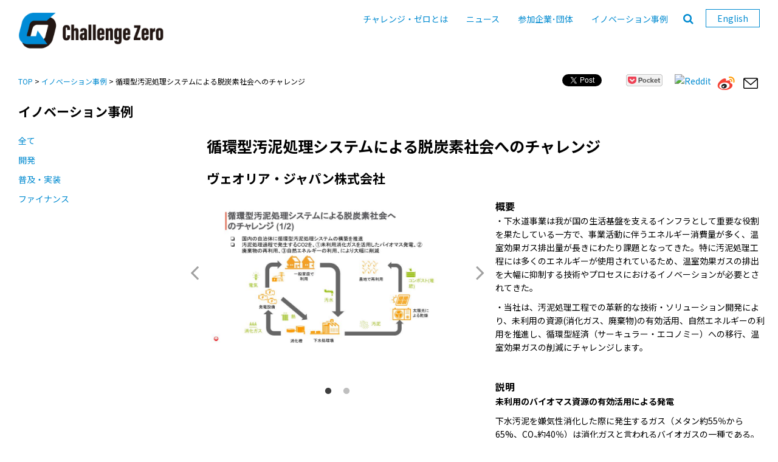

--- FILE ---
content_type: text/html;charset=utf-8
request_url: https://www.challenge-zero.jp/jp/casestudy/731
body_size: 58509
content:













	








	
	












	
	
	
	
	
	
	
	
	
		
		
			
			
			
			
			
		
	
		
	
	
	
	
	
		
	


























































































	



<!DOCTYPE html>
<html lang="en">





<head>
    <meta http-equiv="Content-Type" content="text/html; charset=utf-8">
    <meta http-equiv="X-UA-Compatible" content="IE=Edge">
    <meta name="viewport" content="width=device-width, initial-scale=1, maximum-scale=1.0, user-scalable=0">
    <meta name="keywords" content="気候変動、脱炭素社会、カーボンニュートラル、ゼロエミッション、イノベーション、トランジション、適応、レジリエンス、ＥＳＧ、サステナブルファイナンス、経団連、経済界" />
    <meta name="description" content="「チャレンジ・ゼロ」に登録されたイノベーションの事例の詳細についてご紹介いたします。" />
    <meta name="apple-mobile-web-app-title" content="循環型汚泥処理システムによる脱炭素社会へのチャレンジ | チャレンジ・ゼロ" />
    <meta http-equiv="Content-Script-Type" content="text/javascript" />
    <meta http-equiv="Content-Style-Type" content="text/css" />
    <meta name="format-detection" content="telephone=no">
    <meta name="SKYPE_TOOLBAR" content="SKYPE_TOOLBAR_PARSER_COMPATIBLE" />
    <link rel="shortcut icon" href="/image/czero/favicon.ico" >
    <link rel="apple-touch-icon" href="/image/czero/czero_sp_icon.png" />
    <link rel="dns-prefetch" href="//connect.facebook.net">
    <link rel="dns-prefetch" href="//s-static.ak.facebook.com">
    <link rel="dns-prefetch" href="//static.ak.fbcdn.net">
    <link rel="dns-prefetch" href="//static.ak.facebook.com">
    <link rel="dns-prefetch" href="//www.facebook.com">
    <link rel="dns-prefetch" href="//cdn.api.twitter.com">
    <link rel="dns-prefetch" href="//p.twitter.com">
    <link rel="dns-prefetch" href="//platform.twitter.com">
    <link rel="dns-prefetch" href="//twitter.com">
    <link rel="dns-prefetch" href="//apis.google.com">
    <title>循環型汚泥処理システムによる脱炭素社会へのチャレンジ | チャレンジ・ゼロ</title>
    <link rel="stylesheet" type="text/css" href="/static-data/css/base.css?2020010801">
    <link rel="stylesheet" type="text/css" href="/static-data/css/style.css?2020010801">
    <script type="text/javascript" src="https://ajax.googleapis.com/ajax/libs/jquery/1.11.1/jquery.min.js" crossorigin="anonymous"></script>
    <script type="text/javascript" src="/static-data/libs/smoothscroll/jquery.smoothscroll.js"></script>
    <script type="text/javascript" src="/static-data/libs/footerFixed/footerFixed.js"></script>
    <script type="text/javascript" src="/static-data/js/script.js"></script>
    <!--[if lt IE 9]>
    <script src="static-data/js/html5shiv.js"></script>
    <script src="/static-data/js/css3-mediaqueries.js"></script>
    <![endif]-->
    
    <link href="https://fonts.googleapis.com/css2?family=Noto+Sans+JP:wght@400;700&family=Roboto:wght@400;700&display=swap" rel="stylesheet">
    <link href="https://maxcdn.bootstrapcdn.com/font-awesome/4.2.0/css/font-awesome.min.css" rel="stylesheet">
    <script src="https://apis.google.com/js/platform.js" async defer></script>
    <script type="text/javascript" src="//media.line.me/js/line-button.js?v=20140411"></script>
    <script type="text/javascript" src="/js/jquery.leanModal.min.js"></script>

    
    
    
    
    
    <meta property="og:image" content="https://www.challenge-zero.jp/czero/open/innovation-image/循環型汚泥処理_1.jpg?tid=731&imageNumber=1" />
    
    
    <meta property="og:title" content="循環型汚泥処理システムによる脱炭素社会へのチャレンジ | チャレンジ・ゼロ" />
    
    
    
    <meta property="og:description" content="「チャレンジ・ゼロ」に登録されたイノベーションの事例の詳細についてご紹介いたします。" />
</head>

<body onContextMenu="return false;" ondragstart="return false" class="pages">
    



    <!-- Facebook -->
    <div id="fb-root"></div>
    <script>
    (function(d, s, id) {
        var js, fjs = d.getElementsByTagName(s)[0];
        if (d.getElementById(id)) return;
        js = d.createElement(s);
        js.id = id;
        js.src = "//connect.facebook.net/ja_JP/all.js#xfbml=1";
        fjs.parentNode.insertBefore(js, fjs);
    }(document, 'script', 'facebook-jssdk'));
    </script>
    <!-- program search -->
    <script type="text/javascript">
    $(function() {
        $("#advanced_serach_button").on("click", function() {
            if ($(".search_box:first").attr("class").indexOf("active") != -1) {
                $(".search_box").removeClass("active");
            } else {
                $(".search_box").addClass("active");
            }
        });
        $("#advanced_serach_button_case").on("click", function() {
            if ($(".search_box:first").attr("class").indexOf("active") != -1) {
                $(".search_box").removeClass("active");
            } else {
                $(".search_box").addClass("active");
            }
        });
        $("#advanced_serach_button_sp").on("click", function() {
            if ($(".search_box:first").attr("class").indexOf("active") != -1) {
                $(".search_box").removeClass("active");
            } else {
                $(".search_box").addClass("active");
            }
        });

    });
    </script>
    <section class="search_box">
        <form class="search_form" action="/jp/search/" method="GET" role="search">
            <a class="search_close">Close</a>
            <p class="search_title">イノベーション事例</p>
            <p class="search_subtitle">検索方法</p>
            <div class="search_radio_area clearfix">
                <label><input type="radio" name="searchForm.method" value="1" checked="checked"><span>check</span>and</label>
                <label><input type="radio" name="searchForm.method" value="2"><span>check</span>or</label>
            </div>
            <p class="search_subtitle">キーワード</p>
            <input type="text" name="searchForm.keyword" value="" id="form_keyword" placeholder="事例タイトル、概要">

            <p class="search_subtitle">チャレンジの種別</p>
            <div id="categoriesC" class="search_check_area area02 clearfix">
            	<span class="normal_check">
				
				
					
					<label><input type="checkbox" class="category2" name="searchForm.qualities" value="1"><span>check</span>
					開発
					</label>
				
					
					<label><input type="checkbox" class="category2" name="searchForm.qualities" value="2"><span>check</span>
					普及・実装
					</label>
				
					
					<label><input type="checkbox" class="category2" name="searchForm.qualities" value="3"><span>check</span>
					ファイナンス
					</label>
				
				</span>
            </div>

            <p class="search_subtitle">イノベーションの種別</p>
            <div id="categoriesC" class="search_check_area area03 clearfix">
            	<span class="normal_check">
				
				
					<label><input type="checkbox" class="category3" name="searchForm.type" value="1"><span>check</span>ネット・ゼロ</label>
				
					<label><input type="checkbox" class="category3" name="searchForm.type" value="2"><span>check</span>トランジション</label>
				
					<label class="full"><input type="checkbox" class="category3" name="searchForm.type" value="3"><span>check</span>適応・レジリエンス等（その他）</label>
				
				</span>
            </div>

            <p class="search_subtitle">イノベーションの分野</p>
            <div id="categoriesB" class="search_check_area area04 clearfix">
                    
                    
                    
                    
                    
                    <label>
                        <input type="checkbox" class="category4" name="searchForm.genre" value="1" id="form_genre_1" /><span>check</span><div class="label-list" style="width:90%;">CCUS・カーボンリサイクル/ネガティブ・エミッション</div>
                    </label>
                    
                    
                    
                    <span class="normal_check">
                    
                    <label>
                        <input type="checkbox" class="category4" name="searchForm.genre" value="2" id="form_genre_2" /><span>check</span>水素
                    </label>
                    
                    
                    
                    
                    
                    <label>
                        <input type="checkbox" class="category4" name="searchForm.genre" value="3" id="form_genre_3" /><span>check</span>再生可能エネルギー
                    </label>
                    
                    
                    
                    
                    
                    <label>
                        <input type="checkbox" class="category4" name="searchForm.genre" value="4" id="form_genre_4" /><span>check</span>原子力
                    </label>
                    
                    
                    
                    
                    
                    <label>
                        <input type="checkbox" class="category4" name="searchForm.genre" value="5" id="form_genre_5" /><span>check</span>省エネ
                    </label>
                    
                    
                    
                    
                    
                    <label>
                        <input type="checkbox" class="category4" name="searchForm.genre" value="6" id="form_genre_6" /><span>check</span>その他
                    </label>
                    
                    
                    
                    
                    
                    
                    
            </div>

            <p class="search_subtitle">対応部門</p>
            <div id="categoriesC" class="search_check_area area05 clearfix">
            	<span class="normal_check">
				
				
					<label><input type="checkbox" class="category5" name="searchForm.department" value="1"><span>check</span>産業</label>
				
					<label><input type="checkbox" class="category5" name="searchForm.department" value="2"><span>check</span>エネルギー転換</label>
				
					<label><input type="checkbox" class="category5" name="searchForm.department" value="3"><span>check</span>業務</label>
				
					<label><input type="checkbox" class="category5" name="searchForm.department" value="4"><span>check</span>運輸</label>
				
					<label><input type="checkbox" class="category5" name="searchForm.department" value="5"><span>check</span>家庭・その他</label>
				
				</span>
            </div>

            <p class="search_subtitle">実現想定時期</p>
            <div id="categoriesC" class="search_check_area area06 clearfix">
            	<span class="normal_check">
				
				
				 	
					<label><input type="checkbox" class="category6" name="searchForm.assumption" value="1"><span>check</span>2050年まで</label>
					
				
				 	
					<label><input type="checkbox" class="category6" name="searchForm.assumption" value="2"><span>check</span>2050年以降</label>
					
				
				 	
				
				 	
					<label><input type="checkbox" class="category6" name="searchForm.assumption" value="3"><span>check</span>未定</label>
					
				
				</span>
            </div>

            </div>
            <input type="hidden" name="displayCriteria" value="no" />
            <input type="submit" value="検索" class="submit_btn">
            <div id="token-block">
            <input type="hidden" name="struts.token.name" value="token" />
<input type="hidden" name="token" value="AWKVX26FGGF3KYT8N6K5917QK2P46GS5" />
            </div>
            <script type="text/javascript">
            $(function(){
                $('.search_close').click(function() {
                    $('.search_box').removeClass('active');
                    $(".header_search").removeClass('active');
                });
            });
            </script>
        </form>
    </section>
    <!-- //program search -->
    <!-- header -->
    <header class="clearfix">
        <div class="inner">
            <div class="logo">
                 <h1><a href="/jp/"><img src="/static-data/images/czero_logo.svg?2020010801" alt="サイト名"></a></h1>
            </div>
            <div class="header-right">
                <!-- header-search -->
                <div class="header-search">
                    <ul class="clearfix pc">
                        <li>
                            <!-- google 翻訳 -->
                            <div id="google_translate_element"></div>
                            
                            
                            <script type="text/javascript">
                            function googleTranslateElementInit() {
                                new google.translate.TranslateElement({ pageLanguage: 'ja', layout: google.translate.TranslateElement.InlineLayout.SIMPLE, autoDisplay: false }, 'google_translate_element');
                            }
                            </script>
                            
                            <script type="text/javascript" src="https://translate.google.com/translate_a/element.js?cb=googleTranslateElementInit"></script>
                            <!-- google 翻訳 -->
                        </li>
                    </ul>
                </div>
                <!-- //search -->
                <!-- //PC用 Navigation -->
                <nav class="nav pc">
                    <ul>
                        <li><a href="/jp/about/">チャレンジ・ゼロとは</a></li>
                        <li><a href="/jp/news/">ニュース</a></li>
                        <li><a href="/jp/member/">参加企業･団体</a></li>
                        <li><a href="/jp/casestudy/">イノベーション事例</a></li>
                        <li><a href="#" id="advanced_serach_button"><i class="fa fa-search" aria-hidden="true"></i></a></li>
                        
                        
                        
                        
                        
                        
                        
                        
                        
                        
                        
                        
                        
                        
                        
                        <li class="select-language"><a href="/en/casestudy/734" id="c-language">
                        
                        English
                        </a></li>
                    </ul>
                </nav>
                <!-- //PC用 Navigation -->
            </div>
        </div>
    </header>
    <!-- //header -->

    



    <!-- navigation -->
    <section id="spMenu" class="sp"><span id="navBtn"><span id="navBtnIcon"></span></span></section>
    <section id="select-language" class="sp">
    
    <a href="/en/casestudy/734">EN</a>
    </section>
    <section id="advanced_serach_button_sp" class="icon-search sp"><i class="fa fa-search" aria-hidden="true"></i></section>
    <!-- SP用ナビゲーション -->
    <nav class="sp">
        <div class="inner">
            <ul class="gnav">
                <li><a href="/jp/about/">チャレンジ・ゼロとは</a></li>
                <li><a href="/jp/news/">ニュース</a></li>
                <li><a href="/jp/member/">参加企業･団体</a></li>
                <li><a href="/jp/casestudy/">イノベーション事例</a></li>
                <li><a href="/jp/privacypolicy/" target="_blank">個人情報保護方針</a></li>
                <li><a href="/jp/contact/">お問い合わせ</a></li>
            </ul>
        </div>
    </nav>
    <!-- SP用ナビゲーション -->
    <!-- //navigation -->
    


    <!-- breadcrumbs + SNS -->
    <section id="breadcrumbs">
        <!-- breadcrumbs -->
        <div class="breadcrumbs">
            <p><a href="/jp/">TOP</a> &gt; <a href="/jp/casestudy/">イノベーション事例</a> &gt; 循環型汚泥処理システムによる脱炭素社会へのチャレンジ</p>
        </div>
        <!-- //breadcrumbs -->
        <!-- title -->
        <div class="title-wrapper">
            <h2>イノベーション事例</h2>
        </div>
        <!-- //title -->
        <!-- sns -->
        




  
  
  
  
  
  
  
  
  
  
  
  
  
  
  









<div class="sns-wrapper clearfix pc">
  <div class="sp-container">

  <!-- Facebook  -->
  <div class="sns-icon icon-facebook">
    <div class="fb-share-button" data-href="https://www.challenge-zero.jp/jp/casestudy/731"  data-layout="button" data-width="450" data-show-faces="false">
    </div>
  </div>

  <!--  Twitter -->
  <div class="sns-icon icon-twitter">
    <a href="https://twitter.com/share" class="twitter-share-button" data-url="https://www.challenge-zero.jp/jp/casestudy/731" data-via="" data-related="" data-text="循環型汚泥処理システムによる脱炭素社会へのチャレンジ | チャレンジ・ゼロ" data-count="none" data-hashtags="">Tweet</a>
  </div>

  <!-- LINE  -->
  <div class="line-block">
	
	<span>
	<script type="text/javascript">
	new media_line_me.LineButton({"pc":true,"lang":"en","type":"a","text": "循環型汚泥処理システムによる脱炭素社会へのチャレンジ | チャレンジ・ゼロ","withUrl":true});
	</script>
	</span>
  </div>

  

  <!-- Pocket  -->
  <div class="pocket-block">
    
	<a href="https://getpocket.com/edit?url=https%3A%2F%2Fwww.challenge-zero.jp%2Fjp%2Fcasestudy%2F731&title=%E5%BE%AA%E7%92%B0%E5%9E%8B%E6%B1%9A%E6%B3%A5%E5%87%A6%E7%90%86%E3%82%B7%E3%82%B9%E3%83%86%E3%83%A0%E3%81%AB%E3%82%88%E3%82%8B%E8%84%B1%E7%82%AD%E7%B4%A0%E7%A4%BE%E4%BC%9A%E3%81%B8%E3%81%AE%E3%83%81%E3%83%A3%E3%83%AC%E3%83%B3%E3%82%B8%20%7C%20%E3%83%81%E3%83%A3%E3%83%AC%E3%83%B3%E3%82%B8%E3%83%BB%E3%82%BC%E3%83%AD" rel="nofollow" target="_blank" title="">
    <img style="height: 20px;margin-bottom:2px;" src="/static-data/images/pocket_button.png" alt="" />
    </a>

  </div>
  
  <!-- Reddit  -->
  <div style="margin: 5px 10px 5px 0px; padding: 0px; float: left">
    <a href="http://reddit.com/submit?url=https%3A%2F%2Fwww.challenge-zero.jp%2Fjp%2Fcasestudy%2F731&title=%E5%BE%AA%E7%92%B0%E5%9E%8B%E6%B1%9A%E6%B3%A5%E5%87%A6%E7%90%86%E3%82%B7%E3%82%B9%E3%83%86%E3%83%A0%E3%81%AB%E3%82%88%E3%82%8B%E8%84%B1%E7%82%AD%E7%B4%A0%E7%A4%BE%E4%BC%9A%E3%81%B8%E3%81%AE%E3%83%81%E3%83%A3%E3%83%AC%E3%83%B3%E3%82%B8%20%7C%20%E3%83%81%E3%83%A3%E3%83%AC%E3%83%B3%E3%82%B8%E3%83%BB%E3%82%BC%E3%83%AD" target="_blank">
      <img src="https://simplesharebuttons.com/images/somacro/reddit.png" alt="Reddit" style="width:25px;" />
    </a>
  </div>

  <!-- Weibo -->
  <div style="margin: 5px 10px 5px 0px; padding: 0px; float: left">
    <a href="http://service.weibo.com/share/share.php?url=https%3A%2F%2Fwww.challenge-zero.jp%2Fjp%2Fcasestudy%2F731&title=Challenge%20Zero&pic=?%3Ftid%3D731%26imageNumber%3D1%26sp%3Dtrue" onclick="window.open(this.href, 'Weibo', 'width=600, height=400, menubar=no, toolbar=yes, scrollbars=yes'); return false;">
      <img style="width: 30px; height: 30px;" src="/image/open/icon-weibo.svg">
    </a>
  </div>
  <style>
  .pocket-btn iframe{
      width:95px;
  }
  </style>

  <!-- mail -->
  <div style="margin: 5px 0px 5px 0px; padding: 0px; float: left">
  
  
  
  
  
  
  
  

  

  

  

  

  

  

  

  
  
  
  
  

  

  

  

  

    <a href="mailto:?subject=[チャレンジ・ゼロ]循環型汚泥処理システムによる脱炭素社会へのチャレンジ | チャレンジ・ゼロ&amp;body=循環型汚泥処理システムによる脱炭素社会へのチャレンジ | チャレンジ・ゼロ%0d%0a%0d%0ahttps://www.challenge-zero.jp/jp/casestudy/731" target="_blank">
      <img src="/image/open/icon-mail.svg" alt="Mail" style="width:30px; height:30px;" />
    </a>
  </div>
  </div>
</div>

        <!-- //sns -->
    </section>
    <!-- //breadcrumbs + SNS -->

    <!-- contents -->
    <section id="contents" class="sub-pages case-pages">
        <div class="sp-container">
            <!-- page navi -->
            <div id="page-navi">
                <ul class="pc">
                    <li><a href="/jp/casestudy/">全て</a></li>
                    <li><a href="/jp/casestudy/?searchForm.qualities=1">開発</a></li>
                    <li><a href="/jp/casestudy/?searchForm.qualities=2">普及・実装</a></li>
                    <li><a href="/jp/casestudy/?searchForm.qualities=3">ファイナンス</a></li>
                </ul>
                <div class="sp">
                    <div class="dropdown">
                        <select id="c_select" name="searchForm.qualities">
                            <option value="">全て</option>
                            <option value="1">開発</option>
                            <option value="2">普及・実装</option>
                            <option value="3">ファイナンス</option>
                        </select>
                    </div>
                    <script type="text/javascript">
                    $(function() {
                      $("#c_select").on("change",function(){
                        location.href="/jp/casestudy/?searchForm.qualities=" + $("#c_select").val();
                      });
                    });
                    </script>
                </div>
            </div>
        </div>
        <div id="main" class="pages">
            <!-- page-wrapper -->
            <div class="page-wrapper">
                <div class="sp-container">
                    <div class="case-content">
                        
                        
                        <h1 class="case-content-title">
                            <span>&#24490;&#29872;&#22411;&#27738;&#27877;&#20966;&#29702;&#12471;&#12473;&#12486;&#12512;&#12395;&#12424;&#12427;&#33073;&#28845;&#32032;&#31038;&#20250;&#12408;&#12398;&#12481;&#12515;&#12524;&#12531;&#12472;</span>
                        </h1>
                        <h2>ヴェオリア・ジャパン株式会社</h2>
                        <!-- case left -->
                        <div class="case-left">
                            <!-- slider -->
                            
                            <div class="slider slider-case">
                                
                                <div class="slider-item no-caption">
                                    <div class="slider-thum">
                                        <img src="/czero/open/innovation-image/循環型汚泥処理_1.jpg?id=1&tid=731&imageNumber=1">
                                    </div>
                                    <p class="caption" title=""></p>
                                    
                                </div>
                                
                                
                                <div class="slider-item no-caption">
                                    <div class="slider-thum">
                                        <img src="/czero/open/innovation-image/循環型汚泥処理_２.jpg?id=1&tid=731&imageNumber=2">
                                    </div>
                                    <p class="caption" title=""></p>
                                    
                                </div>
                                
                                
                                
                                
                                
                                
                                
                                
                                
                                
                            </div>
                            <!-- //slider -->
                            
                            
                        </div>
                        <!-- //case left -->
                        <!-- case right -->
                        <div class="case-right">
                            <div class="case-detail">
                                
                                <div class="case-detail-block">
                                    <h4>概要</h4>
                                    <div class="rich-text-editor"><p>・下水道事業は我が国の生活基盤を支えるインフラとして重要な役割を果たしている一方で、事業活動に伴うエネルギー消費量が多く、温室効果ガス排出量が長きにわたり課題となってきた。特に汚泥処理工程には多くのエネルギーが使用されているため、温室効果ガスの排出を大幅に抑制する技術やプロセスにおけるイノベーションが必要とされてきた。</p>

<p>・当社は、汚泥処理工程での革新的な技術・ソリューション開発により、未利用の資源(消化ガス、廃棄物)の有効活用、自然エネルギーの利用を推進し、循環型経済（サーキュラー・エコノミー）への移行、温室効果ガスの削減にチャレンジします。</p>

<p>　　</p>
</div>
                                </div>
                                
                                
                                <div class="case-detail-block">
                                    <h4>説明</h4>
                                    <div class="rich-text-editor"><p><strong>未利用のバイオマス資源の有効活用による発電</strong></p>

<p>下水汚泥を嫌気性消化した際に発生するガス（メタン約55％から65%、CO₂約40％）は消化ガスと言われるバイオガスの一種である。このカーボンニュートラルな燃料を利用して、電力を生成。再生可能エネルギーとして売電することで収益にも貢献。</p>

<p></p>

<p><strong>太陽光を利用した汚泥肥料化施設</strong></p>

<p>生活雑排水を脱水、乾燥させ固形及び液体肥料を生成する施設を最新の技術を用いて設計し、緑農地還元することで廃棄物を極限まで減らすシステムを構築。また、汚泥を乾燥させるためには水分蒸発のために多くの熱源を必要とされるが、低温除湿型乾燥機と熱変換効率が 60～80 ％と高い太陽熱温水器を組み合わせることで、化石燃料を使用しない、ゼロエミッションの汚泥処理を実現。</p>

<p></p>

<p><strong>目標</strong></p>

<p>・下水事業における汚泥処理過程で発生するCO₂を、①未利用消化ガスを活用したバイオマス発電、② 廃棄物の再利用、③自然エネルギーの利用、により削減する</p>

<p>・自治体、市民、地元農家、パートナー企業を巻き込み、循環型経済圏を共創する</p>

<p></p>

<p><strong>課題</strong></p>

<p>・下水道を管理する自治体での汚泥処理工程の見直しを行うニーズは高いものの汚泥処理設備は耐用年数が10−20年と長く、一定規模の設備投資が必要となるため、どのように資金を捻出するか、資金面の悩みがある</p>

<p>・汚泥処理で発生する廃棄から生成される電気やコンポストの利用は自治体を中心に、地域関係者を巻き込む共創活動が必要となる</p>

<p></p>

<p><strong>アクション</strong></p>

<p>・革新的な技術の導入よるコスト削減と合わせて、未利用資源の有効活用による収益モデルの開発（コンポスト販売、FITを利用したバイオマス発電、等）、官民連携によるPFIを活用した資金調達ソリューションの提供</p>

<p>・自治体、地元農業関係者、市民、パートナー企業等の関係者を巻き込んだ循環型経済システムの理解が必要、そのための情報発信やワークショップなどの勉強会の開催</p>

<p>　　</p>
</div>
                                </div>
                                
                                
                                
                            </div>
                        </div>
                        <!-- //case right -->
                        <!-- この会社の他の事例 -->
                        <div class="case-other">
                            
                            <h2>この会社の他の事例</h2>
                            
                            <!-- case item -->
                            <div class="case-item clearfix">
                                <div class="case-thum">
                                    <a href="/jp/casestudy/733">
                                    
                                    <img alt="" src="/czero/open/innovation-image/バイオマス.jpg?id=1&tid=733&imageNumber=1" />
                                    
                                    
                                    </a>
                                </div>
                                <div class="case-text">
                                <p class="case-title">バイオマス事業を通して地産地消型エネルギーの循環にチャレンジ</p>
                                <p class="case-company">ヴェオリア・ジャパン株式会社</p>
                                    <p> <a href="/jp/casestudy/733">&gt; 詳細を見る</a></p>
                                </div>
                            </div>
                            <!-- //case item -->
                            
                            <!-- case item -->
                            <div class="case-item clearfix">
                                <div class="case-thum">
                                    <a href="/jp/casestudy/732">
                                    
                                    <img alt="" src="/czero/open/innovation-image/ヴェオリア_プラニック事例_差し替え.jpg?id=1&tid=732&imageNumber=1" />
                                    
                                    
                                    </a>
                                </div>
                                <div class="case-text">
                                <p class="case-title">日本最大級のリサイクルプラスチック製造事業の立上げ</p>
                                <p class="case-company">ヴェオリア・ジャパン株式会社</p>
                                    <p> <a href="/jp/casestudy/732">&gt; 詳細を見る</a></p>
                                </div>
                            </div>
                            <!-- //case item -->
                            
                            
                        </div>
                        <!-- //この会社の他の事例 -->
                        
                        <!-- 類似事例 -->
                        <div class="case-other">
                            
                            <h2>類似事例</h2>
                            
                            
                            <!-- case item -->
                            <div class="case-item clearfix">
                                <div class="case-thum">
                                    <a href="/jp/casestudy/302">
                                    
                                    <img alt="" src="/czero/open/innovation-image/133_mitsubishie_5_jp.jpg?id=1&tid=302&imageNumber=1" />
                                    
                                    
                                    </a>
                                </div>
                                <div class="case-text">
                                <p class="case-title">2モータシステム用パワーユニット 「4GL-IPU」</p>
                                <p class="case-company">三菱電機株式会社</p>
                                    <p> <a href="/jp/casestudy/302">&gt; 詳細を見る</a></p>
                                </div>
                            </div>
                            <!-- //case item -->
                            
                            
                            
                            <!-- case item -->
                            <div class="case-item clearfix">
                                <div class="case-thum">
                                    <a href="/jp/casestudy/232">
                                    
                                    <img alt="" src="/czero/open/innovation-image/NEC_VPPの取り組み.jpg?id=1&tid=232&imageNumber=1" />
                                    
                                    
                                    </a>
                                </div>
                                <div class="case-text">
                                <p class="case-title">AI/IoTを活用した分散電源(VPP)のデマンドレスポンス(DR)対応</p>
                                <p class="case-company">日本電気株式会社</p>
                                    <p> <a href="/jp/casestudy/232">&gt; 詳細を見る</a></p>
                                </div>
                            </div>
                            <!-- //case item -->
                            
                            
                            
                            <!-- case item -->
                            <div class="case-item clearfix">
                                <div class="case-thum">
                                    <a href="/jp/casestudy/803">
                                    
                                    <img alt="" src="/czero/open/innovation-image/[1]kddi_01.png?id=1&tid=803&imageNumber=1" />
                                    
                                    
                                    </a>
                                </div>
                                <div class="case-text">
                                <p class="case-title">AI制御で最大50%の基地局電力使用量を削減</p>
                                <p class="case-company">KDDI株式会社</p>
                                    <p> <a href="/jp/casestudy/803">&gt; 詳細を見る</a></p>
                                </div>
                            </div>
                            <!-- //case item -->
                            
                            
                            
                            <!-- case item -->
                            <div class="case-item clearfix">
                                <div class="case-thum">
                                    <a href="/jp/casestudy/37">
                                    
                                    <img alt="" src="/czero/open/innovation-image/21_kajima_4_1.jpg?id=1&tid=37&imageNumber=1" />
                                    
                                    
                                    </a>
                                </div>
                                <div class="case-text">
                                <p class="case-title">BEMS （Building Energy Management System）</p>
                                <p class="case-company">鹿島建設株式会社</p>
                                    <p> <a href="/jp/casestudy/37">&gt; 詳細を見る</a></p>
                                </div>
                            </div>
                            <!-- //case item -->
                            
                            
                            
                            <!-- case item -->
                            <div class="case-item clearfix">
                                <div class="case-thum">
                                    <a href="/jp/casestudy/749">
                                    
                                    <img alt="" src="/czero/open/innovation-image/ゼオライト膜_詳細.jpg?id=1&tid=749&imageNumber=1" />
                                    
                                    
                                    </a>
                                </div>
                                <div class="case-text">
                                <p class="case-title">CO₂を分離するサブナノセラミック膜の開発</p>
                                <p class="case-company">日本ガイシ株式会社</p>
                                    <p> <a href="/jp/casestudy/749">&gt; 詳細を見る</a></p>
                                </div>
                            </div>
                            <!-- //case item -->
                            
                            
                            
                            
                            
                            
                            
                            
                            
                            
                            
                            
                            
                            
                            
                            
                            
                            
                            
                            
                            
                            
                            
                            
                            
                            
                            
                            
                            
                            
                            
                            
                            
                            
                            
                            
                            
                            
                            
                            
                            
                            
                            
                            
                            
                            
                            
                            
                            
                            
                            
                            
                            
                            
                            
                            
                            
                            
                            
                            
                            
                            
                            
                            
                            
                            
                            
                            
                            
                            
                            
                            
                            
                            
                            
                            
                            
                            
                            
                            
                            
                            
                            
                            
                            
                            
                            
                            
                            
                            
                            
                            
                            
                            
                            
                            
                            
                            
                            
                            
                            
                            
                            
                            
                            
                            
                            
                            
                            
                            
                            
                            
                            
                            
                            
                            
                            
                            
                            
                            
                            
                            
                            
                            
                            
                            
                            
                            
                            
                            
                            
                            
                            
                            
                            
                            
                            
                            
                            
                            
                            
                            
                            
                            
                            
                            
                            
                            
                            
                            
                            
                            
                            
                            
                            
                            
                            
                            
                            
                            
                            
                            
                            
                            
                            
                            
                            
                            
                            
                            
                            
                            
                            
                            
                            
                            
                            
                            
                            
                            
                            
                            
                            
                            
                            
                            
                            
                            
                            
                            
                            
                            
                            
                            
                            
                            
                            
                            
                            
                            
                            
                            
                            
                            
                            
                            
                            
                            
                            
                            
                            
                            
                            
                            
                            
                            
                            
                            
                            
                            
                            
                            
                            
                            
                            
                            
                            
                            
                            
                            
                            
                            
                            
                            
                            
                            
                            
                            
                            
                            
                            
                            
                            
                            
                            
                            
                            
                            
                            
                            
                            
                            
                            
                            
                            
                            
                            
                            
                            
                            
                            
                            
                            
                            
                            
                            
                            
                            
                            
                            
                            
                            
                            
                            
                            
                            
                            
                            
                            
                            
                            
                            
                            
                            
                            
                            
                            
                            
                            
                            
                            
                            
                            
                            
                            
                            
                            
                            
                            
                            
                            
                            
                            
                            
                            
                            
                            
                        </div>
                        <!-- //類似事例 -->
                    </div>
                </div>
            </div>
        </div>
        <!-- //sidebar -->
    </section>
    <!-- /#contents -->


    




    <!-- footer social -->
    <section id="footer-social" class="sp">
        <div class="container">
            <div class="footer-sns">
                <ul>
                    <li><a href="http://www.facebook.com/share.php?u=https%3A%2F%2Fwww.challenge-zero.jp%2Fjp%2Fcasestudy%2F731" rel="nofollow" target="_blank"><img src="/static-data/images/icon-facebook.svg"></a></li>
                    <li><a href="https://twiter.com/share?url=https%3A%2F%2Fwww.challenge-zero.jp%2Fjp%2Fcasestudy%2F731" rel="nofollow" target="_blank"><img src="/static-data/images/icon-twitter.svg"></a></li>
                    <li><a href="https://timeline.line.me/social-plugin/share?url=https%3A%2F%2Fwww.challenge-zero.jp%2Fjp%2Fcasestudy%2F731"><img src="/static-data/images/icon-line.svg"></a></li>
                    
                    <li><a class="pocket-color sns-color" href="http://getpocket.com/edit?url=https%3A%2F%2Fwww.challenge-zero.jp%2Fjp%2Fcasestudy%2F731&title=%E5%BE%AA%E7%92%B0%E5%9E%8B%E6%B1%9A%E6%B3%A5%E5%87%A6%E7%90%86%E3%82%B7%E3%82%B9%E3%83%86%E3%83%A0%E3%81%AB%E3%82%88%E3%82%8B%E8%84%B1%E7%82%AD%E7%B4%A0%E7%A4%BE%E4%BC%9A%E3%81%B8%E3%81%AE%E3%83%81%E3%83%A3%E3%83%AC%E3%83%B3%E3%82%B8%20%7C%20%E3%83%81%E3%83%A3%E3%83%AC%E3%83%B3%E3%82%B8%E3%83%BB%E3%82%BC%E3%83%AD" rel="nofollow" onclick="javascript:window.open(this.href, 'pkwindow', 'width=600, height=600, personalbar=0, toolbar=0, scrollbars=1');return false;" ><img src="/static-data/images/icon-pocket.svg"></a></li>
                    <li><a href="http://reddit.com/submit?url=https%3A%2F%2Fwww.challenge-zero.jp%2Fjp%2Fcasestudy%2F731&title=%E5%BE%AA%E7%92%B0%E5%9E%8B%E6%B1%9A%E6%B3%A5%E5%87%A6%E7%90%86%E3%82%B7%E3%82%B9%E3%83%86%E3%83%A0%E3%81%AB%E3%82%88%E3%82%8B%E8%84%B1%E7%82%AD%E7%B4%A0%E7%A4%BE%E4%BC%9A%E3%81%B8%E3%81%AE%E3%83%81%E3%83%A3%E3%83%AC%E3%83%B3%E3%82%B8%20%7C%20%E3%83%81%E3%83%A3%E3%83%AC%E3%83%B3%E3%82%B8%E3%83%BB%E3%82%BC%E3%83%AD" target="_blank"><img src="https://simplesharebuttons.com/images/somacro/reddit.png"></a></li>
                    <li><a href="http://service.weibo.com/share/share.php?url=https%3A%2F%2Fwww.challenge-zero.jp%2Fjp%2Fcasestudy%2F731&title=Challenge%20Zero&pic=?%3Ftid%3D731%26imageNumber%3D1%26sp%3Dtrue" onclick="window.open(this.href, 'Weibo', 'width=600, height=400, menubar=no, toolbar=yes, scrollbars=yes'); return false;"><img src="/static-data/images/icon-weibo.svg"></a></li>
                    <li><a href="mailto:?subject=[チャレンジ・ゼロ]循環型汚泥処理システムによる脱炭素社会へのチャレンジ | チャレンジ・ゼロ&amp;body=循環型汚泥処理システムによる脱炭素社会へのチャレンジ | チャレンジ・ゼロ%0d%0a%0d%0ahttps://www.challenge-zero.jp/jp/casestudy/731" target="_blank"><img src="/static-data/images/icon-mail.svg"></a></li>
                </ul>
            </div>
        </div>
    </section>
    <!-- //footer social -->
    <!-- footer -->
    <section id="footer">
        <footer>
            
            <!-- footmenu -->
            <div class="copyright"><a href="/jp/contact/">お問い合わせ</a> | <a href="/jp/privacypolicy/" target="_blank">個人情報保護方針</a> <span class="pc" style="display:inline-block!important;">&nbsp;&nbsp;</span><br class="sp">Copyright© <a href="https://www.keidanren.or.jp/" target="_blank">Keidanren</a>.All Rights Reserved. </div>
        </footer>
    </section>
    <!-- //footer -->
    <!-- page top -->
    <div id="page-top"><a href="#"><i class="fa fa-chevron-up"></i></a></div>
    <!-- //page top -->
    <!-- ポップアップ  -->
    <!-- cookie-info -->
    <div class="cookie-info" style="display: none;">
        <div class="container">
            <p>We use cookies to understand how this site is used, collect statistics, optimise this site and deliver content.<br>
                By continuing to use this site, you accept our use of cookies.<br></p>
            <div class="cookie-info-accept">
                <button id="btn-close" class="btn-close" data-role="none" value="Don't show me this message again">Don't show me this message again</button>
            </div>
        </div>
    </div>
    <script type="text/javascript">
    $(function() {
        
        
    });
    </script>
    <!-- //cookie-info -->
    <!-- スライダー用 -->
    <link rel="stylesheet" type="text/css" href="/static-data/libs/slick/slick.css">
    <link rel="stylesheet" type="text/css" href="/static-data/libs/slick/slick-theme.css">
    <script type="text/javascript" src="/static-data/libs/slick/slick.js"></script>
    <script type="text/javascript">
    $(document).on('ready', function() {

        

        $(".slider-productions").slick({
            dots: false,
            arrows: true,
            rtl: false,
            infinite: true,
            autoplay: false,
            autoplaySpeed: 5000,
            speed: 1000,
            adaptiveHeight: true,
            centerMode: false,
            pauseOnHover: false,
            slidesToShow: 6,
            slidesToScroll: 1,
            adaptiveHeight: true,
            prevArrow: '<button type="button" class="slick-prev">Previous</button>',
            nextArrow: '<button type="button" class="slick-next">Next</button>',
            responsive: [{
                breakpoint: 980,
                settings: {
                    slidesToShow: 6,
                    slidesToScroll: 1
                }
            }, {
                breakpoint: 767,
                settings: {
                    dots: false,
                    centerMode: false,
                    slidesToShow: 4,
                    slidesToScroll: 1
                }
            }, {
                breakpoint: 500,
                settings: {
                    dots: false,
                    centerMode: false,
                    slidesToShow: 2,
                    slidesToScroll: 1
                }
            }]
        });

        $(".slider-partners").slick({
            dots: false,
            arrows: true,
            rtl: false,
            infinite: true,
            autoplay: false,
            autoplaySpeed: 5000,
            speed: 1000,
            adaptiveHeight: true,
            centerMode: false,
            pauseOnHover: false,
            slidesToShow: 6,
            slidesToScroll: 1,
            adaptiveHeight: true,
            prevArrow: '<button type="button" class="slick-prev">Previous</button>',
            nextArrow: '<button type="button" class="slick-next">Next</button>',
            responsive: [{
                breakpoint: 980,
                settings: {
                    slidesToShow: 6,
                    slidesToScroll: 1
                }
            }, {
                breakpoint: 767,
                settings: {
                    dots: false,
                    centerMode: false,
                    slidesToShow: 4,
                    slidesToScroll: 1
                }
            }, {
                breakpoint: 500,
                settings: {
                    dots: false,
                    centerMode: false,
                    slidesToShow: 2,
                    slidesToScroll: 1
                }
            }]
        });


        $(".slider-season").slick({
            dots: false,
            arrows: true,
            rtl: false,
            infinite: false,
            autoplay: false,
            autoplaySpeed: 5000,
            speed: 1000,

            centerMode: false,
            pauseOnHover: false,
            slidesToShow: 4,
            slidesToScroll: 1,
            adaptiveHeight: true,
            prevArrow: '<button type="button" class="slick-prev">Previous</button>',
            nextArrow: '<button type="button" class="slick-next">Next</button>',
            responsive: [{
                breakpoint: 980,
                settings: {
                    slidesToShow: 4,
                    slidesToScroll: 1
                }
            }, {
                breakpoint: 767,
                settings: {
                    dots: false,
                    centerMode: false,
                    slidesToShow: 2,
                    slidesToScroll: 1
                }
            }, {
                breakpoint: 500,
                settings: {
                    dots: false,
                    centerMode: false,
                    slidesToShow: 2,
                    slidesToScroll: 1
                }
            }]
        });

        $(".slider").slick({
            dots: true,
            arrows: true,
            rtl: false,
            infinite: true,
            autoplay: false,
            autoplaySpeed: 5000,
            speed: 1000,
            adaptiveHeight: true,
            centerMode: false,
            pauseOnHover: false,
            slidesToShow: 1,
            slidesToScroll: 1,
            adaptiveHeight: true,
            prevArrow: '<button type="button" class="slick-prev">Previous</button>',
            nextArrow: '<button type="button" class="slick-next">Next</button>',
            responsive: [{
                breakpoint: 980,
                settings: {
                    slidesToShow: 1,
                    slidesToScroll: 1
                }
            }, {
                breakpoint: 767,
                settings: {
                    dots: true,
                    centerMode: false,
                    slidesToShow: 1,
                    slidesToScroll: 1
                }
            }, {
                breakpoint: 500,
                settings: {
                    dots: true,
                    centerMode: false,
                    slidesToShow: 1,
                    slidesToScroll: 1
                }
            }]
        });

    });
    </script>
    <!-- //スライダー用 -->
    <script>
    ! function(d, s, id) {
        var js, fjs = d.getElementsByTagName(s)[0],
            p = /^http:/.test(d.location) ? 'http' : 'https';
        if (!d.getElementById(id)) {
            js = d.createElement(s);
            js.id = id;
            js.src = p + '://platform.twitter.com/widgets.js';
            fjs.parentNode.insertBefore(js, fjs);
        }
    }(document, 'script', 'twitter-wjs');
    </script>
    <script type="text/javascript">
    var userAgent = window.navigator.userAgent.toLowerCase();
    if(userAgent.indexOf('msie') != -1 || userAgent.indexOf('trident/7') != -1) {
      $(".pocket-block").css("margin",0);
    }else{
      !function(d,i){if(!d.getElementById(i)){var j=d.createElement("script");j.id=i;j.src="https://widgets.getpocket.com/v1/j/btn.js?v=1";var w=d.getElementById(i);d.body.appendChild(j);}}(document,"pocket-btn-js");
    }
</script>

</body>




<script async src="https://www.googletagmanager.com/gtag/js?id=UA-168124582-1"></script>
<script>

(function() {
  window.dataLayer = window.dataLayer || [];
  function gtag(){dataLayer.push(arguments);}
  gtag('js', new Date());

  gtag('config', 'UA-168124582-1');
})();


</script>

</html>





























